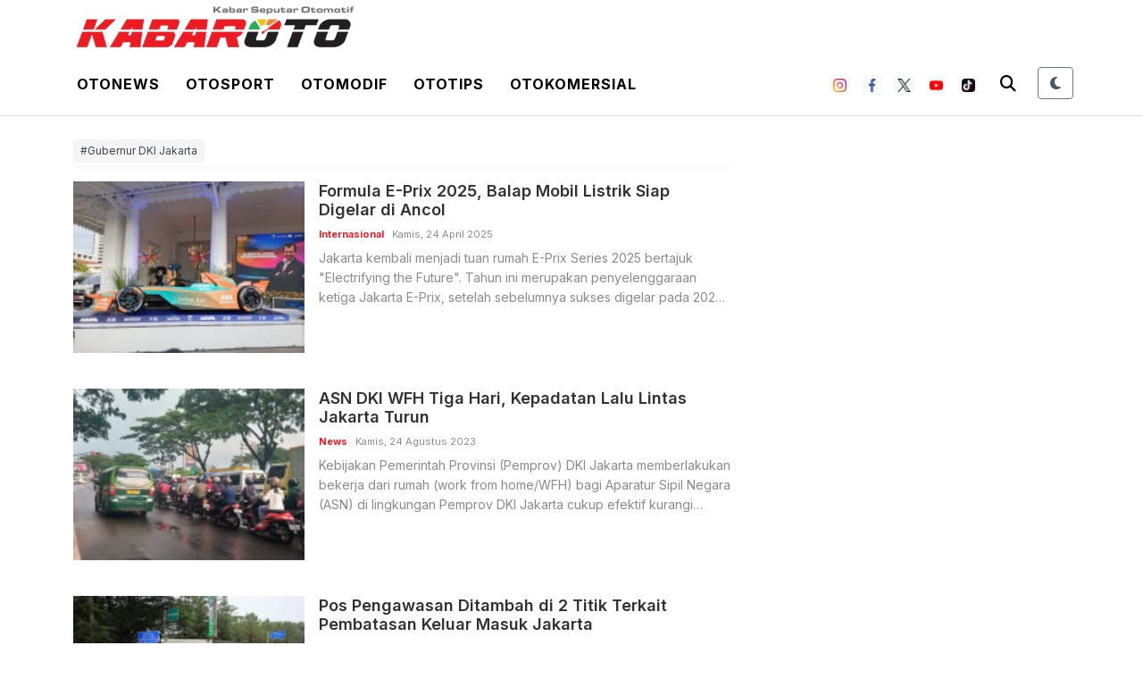

--- FILE ---
content_type: text/html; charset=utf-8
request_url: https://www.google.com/recaptcha/api2/aframe
body_size: 267
content:
<!DOCTYPE HTML><html><head><meta http-equiv="content-type" content="text/html; charset=UTF-8"></head><body><script nonce="0XBbC_ijD4QAJllhq7hpng">/** Anti-fraud and anti-abuse applications only. See google.com/recaptcha */ try{var clients={'sodar':'https://pagead2.googlesyndication.com/pagead/sodar?'};window.addEventListener("message",function(a){try{if(a.source===window.parent){var b=JSON.parse(a.data);var c=clients[b['id']];if(c){var d=document.createElement('img');d.src=c+b['params']+'&rc='+(localStorage.getItem("rc::a")?sessionStorage.getItem("rc::b"):"");window.document.body.appendChild(d);sessionStorage.setItem("rc::e",parseInt(sessionStorage.getItem("rc::e")||0)+1);localStorage.setItem("rc::h",'1768734084051');}}}catch(b){}});window.parent.postMessage("_grecaptcha_ready", "*");}catch(b){}</script></body></html>